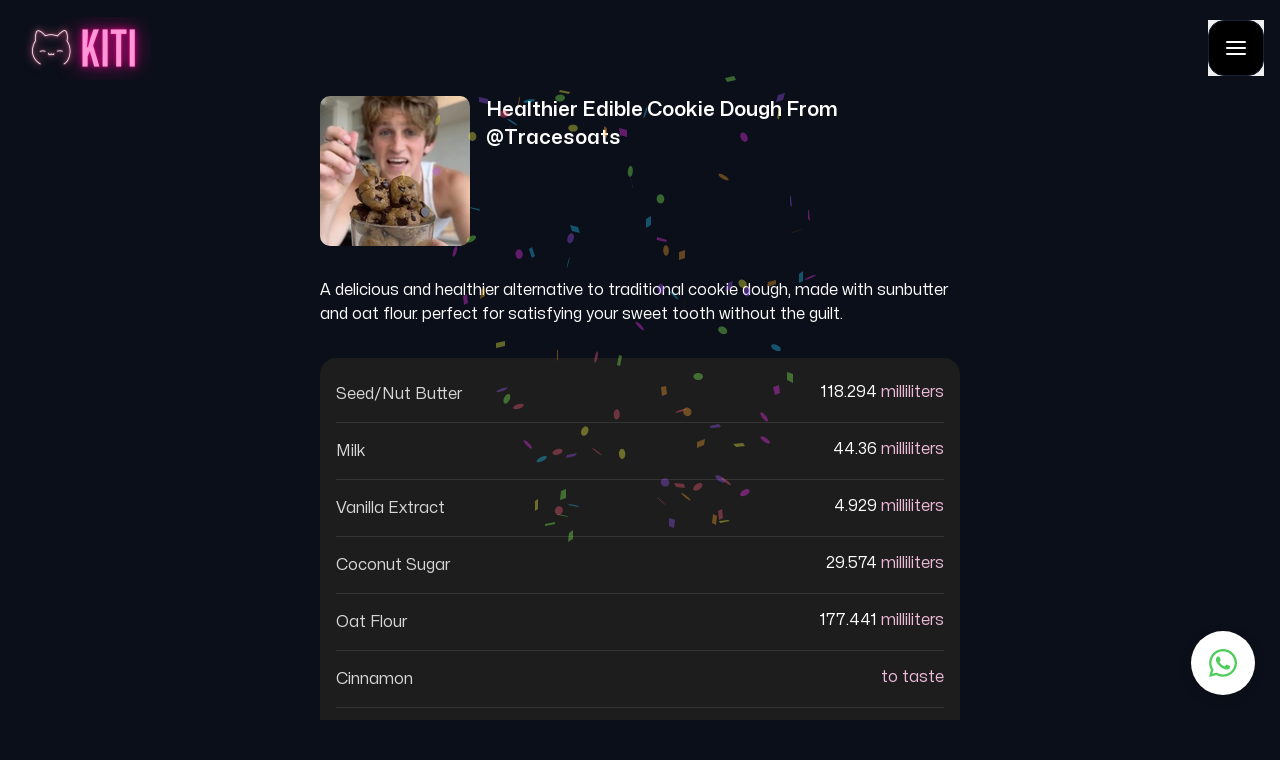

--- FILE ---
content_type: text/html; charset=utf-8
request_url: https://kiti.ai/healthier-edible-cookie-dough-recipe
body_size: 51322
content:
<!DOCTYPE html><html><head><meta charSet="utf-8"/><meta name="viewport" content="width=device-width"/><meta name="twitter:card" content="summary_large_image"/><meta property="og:type" content="website"/><meta property="og:locale" content="en"/><meta property="og:site_name" content="KITI.AI"/><meta property="lang" content="en"/><link rel="icon" href="https://kiti.ai/favicon.ico"/><title>Healthier Edible Cookie Dough from @tracesoats - KITI.AI 🐱 Recipe Food Kits Powered by AI - Feed Us A Link And We’ll Build You A Food Kit. Order 1,000’s of Food Kits from Trending Recipes.</title><meta name="robots" content="index,follow"/><meta name="description" content="A delicious and healthier alternative to traditional cookie dough, made with sunbutter and oat flour. perfect for satisfying your sweet tooth without the guilt."/><meta property="og:title" content="Healthier Edible Cookie Dough from @tracesoats - KITI.AI 🐱 Recipe Food Kits Powered by AI - Feed Us A Link And We’ll Build You A Food Kit. Order 1,000’s of Food Kits from Trending Recipes."/><meta property="og:description" content="A delicious and healthier alternative to traditional cookie dough, made with sunbutter and oat flour. perfect for satisfying your sweet tooth without the guilt."/><meta property="og:url" content="https://kiti.ai/healthier edible cookie dough-recipe"/><meta property="og:image" content="https://ik.imagekit.io/kitiai/tr:n-thumbnail/https%3A%2F%2Fwww.instagram.com%2Freel%2FCsrTYwUJ53e%2F.jpg"/><script type="application/ld+json">{"@context":"https://schema.org","@type":"Recipe","name":"Healthier Edible Cookie Dough","description":"A delicious and healthier alternative to traditional cookie dough, made with sunbutter and oat flour. perfect for satisfying your sweet tooth without the guilt.","datePublished":"2023-06-05","keywords":"food,healthy,recipes","author":{"@type":"Person","name":"tracesoats"},"image":["https://ik.imagekit.io/kitiai/tr:n-thumbnail/https%3A%2F%2Fwww.instagram.com%2Freel%2FCsrTYwUJ53e%2F.jpg"],"aggregateRating":{"@type":"AggregateRating","ratingCount":39,"ratingValue":"4.16"},"recipeIngredient":["Seed/nut butter","Milk","Vanilla extract","Coconut sugar","Oat flour","Cinnamon","Salt","Chocolate chips/chunks"],"recipeInstructions":[{"@type":"HowToStep","name":"Instructions","text":"1) mix the wet ingredients together, fold in the dry, and the chocolate\n2) plate it and enjoy!","url":"https,//kiti.ai/healthier edible cookie dough-recipe","image":"https://ik.imagekit.io/kitiai/tr:n-thumbnail/https%3A%2F%2Fwww.instagram.com%2Freel%2FCsrTYwUJ53e%2F.jpg"}]}</script><meta name="next-head-count" content="16"/><link rel="preload" href="/_next/static/css/08fc13c7d839a26d.css" as="style"/><link rel="stylesheet" href="/_next/static/css/08fc13c7d839a26d.css" data-n-g=""/><link rel="preload" href="/_next/static/css/c26fa69b80c9dd81.css" as="style"/><link rel="stylesheet" href="/_next/static/css/c26fa69b80c9dd81.css" data-n-p=""/><noscript data-n-css=""></noscript><script defer="" nomodule="" src="/_next/static/chunks/polyfills-c67a75d1b6f99dc8.js"></script><script src="/_next/static/chunks/webpack-f4fe14061d839424.js" defer=""></script><script src="/_next/static/chunks/framework-2c79e2a64abdb08b.js" defer=""></script><script src="/_next/static/chunks/main-d7c281c1b29fc067.js" defer=""></script><script src="/_next/static/chunks/pages/_app-4b5cc37adeb31f46.js" defer=""></script><script src="/_next/static/chunks/1bfc9850-f606f350170eb00d.js" defer=""></script><script src="/_next/static/chunks/1a48c3c1-d3dc94226a1955bb.js" defer=""></script><script src="/_next/static/chunks/d7eeaac4-4c646404882896fd.js" defer=""></script><script src="/_next/static/chunks/885-5d698c0e94ec4173.js" defer=""></script><script src="/_next/static/chunks/883-cae38a41602d3164.js" defer=""></script><script src="/_next/static/chunks/159-1966847ad551e9ef.js" defer=""></script><script src="/_next/static/chunks/pages/%5BrecipeTitle%5D-aba16eb1c1129ff6.js" defer=""></script><script src="/_next/static/NDK7uzVqIcgu6oXALTbfL/_buildManifest.js" defer=""></script><script src="/_next/static/NDK7uzVqIcgu6oXALTbfL/_ssgManifest.js" defer=""></script></head><body><div id="__next"><style>
    #nprogress {
      pointer-events: none;
    }
    #nprogress .bar {
      background: #EC57B1;
      position: fixed;
      z-index: 9999;
      top: 0;
      left: 0;
      width: 100%;
      height: 3px;
    }
    #nprogress .peg {
      display: block;
      position: absolute;
      right: 0px;
      width: 100px;
      height: 100%;
      box-shadow: 0 0 10px #EC57B1, 0 0 5px #EC57B1;
      opacity: 1;
      -webkit-transform: rotate(3deg) translate(0px, -4px);
      -ms-transform: rotate(3deg) translate(0px, -4px);
      transform: rotate(3deg) translate(0px, -4px);
    }
    #nprogress .spinner {
      display: block;
      position: fixed;
      z-index: 1031;
      top: 15px;
      right: 15px;
    }
    #nprogress .spinner-icon {
      width: 18px;
      height: 18px;
      box-sizing: border-box;
      border: solid 2px transparent;
      border-top-color: #EC57B1;
      border-left-color: #EC57B1;
      border-radius: 50%;
      -webkit-animation: nprogresss-spinner 400ms linear infinite;
      animation: nprogress-spinner 400ms linear infinite;
    }
    .nprogress-custom-parent {
      overflow: hidden;
      position: relative;
    }
    .nprogress-custom-parent #nprogress .spinner,
    .nprogress-custom-parent #nprogress .bar {
      position: absolute;
    }
    @-webkit-keyframes nprogress-spinner {
      0% {
        -webkit-transform: rotate(0deg);
      }
      100% {
        -webkit-transform: rotate(360deg);
      }
    }
    @keyframes nprogress-spinner {
      0% {
        transform: rotate(0deg);
      }
      100% {
        transform: rotate(360deg);
      }
    }
  </style><div class="flex flex-col min-h-screen w-full max-w-screen p-4"><div class="flex justify-between items-center"><a href="/"><img src="/images/logo-small.png" alt="logo"/></a><button><img class="hover:opacity-80 cursor-pointer" src="/images/hamburguer-menu.svg" width="56" height="56" alt="menu"/></button></div><main class="grow flex mx-auto max-w-[640px] w-full "><div class="flex flex-col mt-4"><div class="flex"><img src="https://ik.imagekit.io/kitiai/tr:n-thumbnail/https%3A%2F%2Fwww.instagram.com%2Freel%2FCsrTYwUJ53e%2F.jpg" class="w-[150px] h-[150px] grow rounded-[10px] object-cover object-center" alt="thumbnail"/><h1 class="ml-4 flex-wrap font-semibold text-xl capitalize overflow-clip text-ellipsis">healthier edible cookie dough<!-- --> from @<!-- -->tracesoats</h1></div><h2 class="my-8">A delicious and healthier alternative to traditional cookie dough, made with sunbutter and oat flour. perfect for satisfying your sweet tooth without the guilt.<!-- --> </h2><div class="bg-[#1D1D1D] rounded-2xl px-4 py-2 [&amp;&gt;:last-child]:border-none"><div class="capitalize flex justify-between border-b-solid border-b-white/[.1] border-b-[1px] py-4"><div class=" text-[#D7D7D7]">seed/nut butter</div><div> </div><div class="min-w-[100px] text-right"><div class="flex text-center lowercase min-w-[68px] leading-tight justify-end"><div>118.294</div><div class="text-[#EDBAD8] pl-1">milliliters</div></div></div></div><div class="capitalize flex justify-between border-b-solid border-b-white/[.1] border-b-[1px] py-4"><div class=" text-[#D7D7D7]">milk</div><div> </div><div class="min-w-[100px] text-right"><div class="flex text-center lowercase min-w-[68px] leading-tight justify-end"><div>44.36</div><div class="text-[#EDBAD8] pl-1">milliliters</div></div></div></div><div class="capitalize flex justify-between border-b-solid border-b-white/[.1] border-b-[1px] py-4"><div class=" text-[#D7D7D7]">vanilla extract</div><div> </div><div class="min-w-[100px] text-right"><div class="flex text-center lowercase min-w-[68px] leading-tight justify-end"><div>4.929</div><div class="text-[#EDBAD8] pl-1">milliliters</div></div></div></div><div class="capitalize flex justify-between border-b-solid border-b-white/[.1] border-b-[1px] py-4"><div class=" text-[#D7D7D7]">coconut sugar</div><div> </div><div class="min-w-[100px] text-right"><div class="flex text-center lowercase min-w-[68px] leading-tight justify-end"><div>29.574</div><div class="text-[#EDBAD8] pl-1">milliliters</div></div></div></div><div class="capitalize flex justify-between border-b-solid border-b-white/[.1] border-b-[1px] py-4"><div class=" text-[#D7D7D7]">oat flour</div><div> </div><div class="min-w-[100px] text-right"><div class="flex text-center lowercase min-w-[68px] leading-tight justify-end"><div>177.441</div><div class="text-[#EDBAD8] pl-1">milliliters</div></div></div></div><div class="capitalize flex justify-between border-b-solid border-b-white/[.1] border-b-[1px] py-4"><div class=" text-[#D7D7D7]">cinnamon</div><div class="min-w-[100px] text-right"><div class="flex text-center lowercase min-w-[68px] leading-tight justify-end"><div class="text-[#EDBAD8]">to taste</div></div></div></div><div class="capitalize flex justify-between border-b-solid border-b-white/[.1] border-b-[1px] py-4"><div class=" text-[#D7D7D7]">salt</div><div class="min-w-[100px] text-right"><div class="flex text-center lowercase min-w-[68px] leading-tight justify-end"><div class="text-[#EDBAD8]">to taste</div></div></div></div><div class="capitalize flex justify-between border-b-solid border-b-white/[.1] border-b-[1px] py-4"><div class=" text-[#D7D7D7]">chocolate chips/chunks</div><div class="min-w-[100px] text-right"><div class="flex text-center lowercase min-w-[68px] leading-tight justify-end"><div class="text-[#EDBAD8]">to taste</div></div></div></div></div><div class="flex flex-col bg-[#1D1D1D] rounded-2xl px-4 py-4 mt-8 mb-4"><div class="border-b-white/[.1] border-b-[1px] pb-4"> Instructions</div><div class="pt-4 whitespace-break-spaces ">1) mix the wet ingredients together, fold in the dry, and the chocolate

2) plate it and enjoy!</div></div><div class="flex flex-wrap my-6"><a class="text-[#EC57B1] bg-[#282A33] text-sm py-2 px-4 mr-2 border-solid border-[1px] border-[#FF96D5]/[.4] my-1 rounded-xl hover:opacity-80" href="/trending/food">#<!-- -->food</a><a class="text-[#EC57B1] bg-[#282A33] text-sm py-2 px-4 mr-2 border-solid border-[1px] border-[#FF96D5]/[.4] my-1 rounded-xl hover:opacity-80" href="/trending/healthy">#<!-- -->healthy</a><a class="text-[#EC57B1] bg-[#282A33] text-sm py-2 px-4 mr-2 border-solid border-[1px] border-[#FF96D5]/[.4] my-1 rounded-xl hover:opacity-80" href="/trending/recipes">#<!-- -->recipes</a></div><div class="flex w-full bg-[#292929] h-16 rounded-2xl items-center border-solid border-[1px] border-[#FFFFFF]/[.24]"><img class="mx-5" src="/images/copy-icon.svg" alt="copy"/><div class="grow">https://kiti.ai/r/LrgK</div><button class="uppercase font-semibold bg-[#E41792] rounded-2xl py-4 px-6 hover:opacity-80">Copy</button></div><a href="https://www.ocado.com/" target="_blank" class="uppercase font-semibold bg-[#E41792] hover:opacity-80 rounded-2xl py-4 px-16 my-12 text-center">Buy it at Ocado</a></div></main><footer class="flex flex-col text-center pt-8 pb-2 "><a class="mx-auto hover:opacity-80" href="/"><img src="/images/logo-small.png" class="" alt="logo"/></a><div class="flex flex-col justify-center my-8"><a class="text-[#FF96D5] bg-[#1D1E26] font-bold py-4 my-2 rounded-lg w-full hover:opacity-80" href="/trending">😽 Trending Recipes</a><a class="text-[#FF96D5] bg-[#1D1E26] font-bold py-4 my-2 rounded-lg w-full hover:opacity-80" href="/creators">😹 Content Creators</a></div><div class="flex items-center justify-center my-2"><a href="https://instagram.com/kiti_ai" title="Instagram" class="mx-2 hover:opacity-80"><img src="/images/instagram-icon.svg" width="48" height="48" alt="Instagram"/></a><a href="https://twitter.com/kiti_ai" title="Twitter" class="mx-2 hover:opacity-80"><img src="/images/twitter-icon.svg" width="48" height="48" alt="Twitter"/></a></div><div class=" text-sm mb-4 my-8">Made with lots of 🐱 ❤️ by<!-- --> <a href="https://22-22.co" target="_blank" class="hover:underline">22222 Labs</a></div><div class="flex justify-center mt-4"><a class="text-sm text-white/[.6] hover:underline mx-4" href="/terms-of-service">Terms of Service</a><a class="text-sm text-white/[.6] hover:underline mx-4" href="/privacy-policy">Privacy Policy</a></div></footer><div id="whatsapp-widget"><div class="_1yCVn _--3fm"><div class="_2uc4w"><span class="_lI8mw"><svg stroke="currentColor" fill="currentColor" stroke-width="0" viewBox="0 0 1024 1024" fill-rule="evenodd" height="1em" width="1em" xmlns="http://www.w3.org/2000/svg"><path d="M799.855 166.312c.023.007.043.018.084.059l57.69 57.69c.041.041.052.06.059.084a.118.118 0 0 1 0 .069c-.007.023-.018.042-.059.083L569.926 512l287.703 287.703c.041.04.052.06.059.083a.118.118 0 0 1 0 .07c-.007.022-.018.042-.059.083l-57.69 57.69c-.041.041-.06.052-.084.059a.118.118 0 0 1-.069 0c-.023-.007-.042-.018-.083-.059L512 569.926 224.297 857.629c-.04.041-.06.052-.083.059a.118.118 0 0 1-.07 0c-.022-.007-.042-.018-.083-.059l-57.69-57.69c-.041-.041-.052-.06-.059-.084a.118.118 0 0 1 0-.069c.007-.023.018-.042.059-.083L454.073 512 166.371 224.297c-.041-.04-.052-.06-.059-.083a.118.118 0 0 1 0-.07c.007-.022.018-.042.059-.083l57.69-57.69c.041-.041.06-.052.084-.059a.118.118 0 0 1 .069 0c.023.007.042.018.083.059L512 454.073l287.703-287.702c.04-.041.06-.052.083-.059a.118.118 0 0 1 .07 0Z"></path></svg></span><div class="_3jDIS"><svg xmlns="http://www.w3.org/2000/svg" viewBox="0 0 219 219"><defs><image id="thumbnail_svg__a" width="278" height="226" href="[data-uri]"></image></defs><use x="-34" y="-4" href="#thumbnail_svg__a"></use></svg></div><div class="_3trGj"><span class="_3XZUa">Kiti.ai</span><span class="_Muogh">Typically replies within a few minutes</span></div></div><div class="_39IQj"><div class="_1mXIm"><span class="_3Oyio"></span><span class="_3sxfE">Kiti.ai</span><p class="_1iYf5">Meow! 🐱

What can we do for you? :)</p><span class="_3--Dl">03:54</span></div></div><div class="_3XP0H"><input placeholder="Type a message" class="_siqLL" value=""/><button class="_3twZq">Send</button></div></div><div class="_2qp0Z"><svg stroke="currentColor" fill="currentColor" stroke-width="0" viewBox="0 0 448 512" height="1em" width="1em" xmlns="http://www.w3.org/2000/svg"><path d="M380.9 97.1C339 55.1 283.2 32 223.9 32c-122.4 0-222 99.6-222 222 0 39.1 10.2 77.3 29.6 111L0 480l117.7-30.9c32.4 17.7 68.9 27 106.1 27h.1c122.3 0 224.1-99.6 224.1-222 0-59.3-25.2-115-67.1-157zm-157 341.6c-33.2 0-65.7-8.9-94-25.7l-6.7-4-69.8 18.3L72 359.2l-4.4-7c-18.5-29.4-28.2-63.3-28.2-98.2 0-101.7 82.8-184.5 184.6-184.5 49.3 0 95.6 19.2 130.4 54.1 34.8 34.9 56.2 81.2 56.1 130.5 0 101.8-84.9 184.6-186.6 184.6zm101.2-138.2c-5.5-2.8-32.8-16.2-37.9-18-5.1-1.9-8.8-2.8-12.5 2.8-3.7 5.6-14.3 18-17.6 21.8-3.2 3.7-6.5 4.2-12 1.4-32.6-16.3-54-29.1-75.5-66-5.7-9.8 5.7-9.1 16.3-30.3 1.8-3.7.9-6.9-.5-9.7-1.4-2.8-12.5-30.1-17.1-41.2-4.5-10.8-9.1-9.3-12.5-9.5-3.2-.2-6.9-.2-10.6-.2-3.7 0-9.7 1.4-14.8 6.9-5.1 5.6-19.4 19-19.4 46.3 0 27.3 19.9 53.7 22.6 57.4 2.8 3.7 39.1 59.7 94.8 83.8 35.2 15.2 49 16.5 66.6 13.9 10.7-1.6 32.8-13.4 37.4-26.4 4.6-13 4.6-24.1 3.2-26.4-1.3-2.5-5-3.9-10.5-6.6z"></path></svg></div></div></div></div><script id="__NEXT_DATA__" type="application/json">{"props":{"pageProps":{"extraction":{"id":"https%3A%2F%2Fwww.instagram.com%2Freel%2FCsrTYwUJ53e%2F","createdAt":1686002003442,"isRecipe":true,"url":"https://www.instagram.com/reel/CsrTYwUJ53e/","updatedAt":1686002003350,"summary":"a delicious and healthier alternative to traditional cookie dough, made with sunbutter and oat flour. perfect for satisfying your sweet tooth without the guilt.","instructions":"1) mix the wet ingredients together, fold in the dry, and the chocolate\n2) plate it and enjoy!","thumbnail":"https://ik.imagekit.io/kitiai/tr:n-thumbnail/https%3A%2F%2Fwww.instagram.com%2Freel%2FCsrTYwUJ53e%2F.jpg","hashtags":["food","healthy","recipes"],"checkedVideo":false,"authorThumbnail":"https://ik.imagekit.io/kitiai/tr:n-avatar/ac79e35e-e124-48a9-9341-a3680a09329d.jpg","authorUsername":"tracesoats","numLikes":99926,"ratingCount":39,"title":"healthier edible cookie dough","shortLink":"https://m.kiti.ai/LrgK","authorIsVerified":false,"ratingValue":"4.16","ingredients":[{"metric":"milliliters","name":"seed/nut butter","type":"spread","measurement":118.294},{"metric":"milliliters","name":"milk","type":"dairy","measurement":44.36},{"metric":"milliliters","name":"vanilla extract","type":"flavoring","measurement":4.929},{"metric":"milliliters","name":"coconut sugar","type":"sweetener","measurement":29.574},{"metric":"milliliters","name":"oat flour","type":"flour","measurement":177.441},{"metric":"dash","name":"cinnamon","type":"spice","measurement":0},{"metric":"pinch","name":"salt","type":"seasoning","measurement":0},{"metric":"to taste","name":"chocolate chips/chunks","type":"chocolate","measurement":0}],"status":"ready"}},"__N_SSG":true},"page":"/[recipeTitle]","query":{"recipeTitle":"healthier-edible-cookie-dough-recipe"},"buildId":"NDK7uzVqIcgu6oXALTbfL","isFallback":false,"gsp":true,"scriptLoader":[]}</script></body></html>

--- FILE ---
content_type: application/javascript; charset=utf-8
request_url: https://kiti.ai/_next/static/chunks/58.4d6a577392ec6576.js
body_size: 584
content:
"use strict";(self.webpackChunk_N_E=self.webpackChunk_N_E||[]).push([[58],{9058:function(e,t,r){r.r(t);var o=r(7294);function a(){return(a=Object.assign||function(e){for(var t=1;t<arguments.length;t++){var r=arguments[t];for(var o in r)Object.prototype.hasOwnProperty.call(r,o)&&(e[o]=r[o])}return e}).apply(this,arguments)}t.default=function(e){var t,r=e.open,n=e.onClose,i=e.children,l=e.style,c=e.enableOverlay,s=e.overlayColor,d=e.overlayOpacity,h=e.zIndex,u=void 0===h?100:h,v=e.duration,f=e.direction,m=e.size,w=e.className,y=e.customIdSuffix,_=e.lockBackgroundScroll,g=void 0!==_&&_,p=e.overlayClassName,E=(0,o.useRef)(null);(0,o.useEffect)(function(){E.current=window.document.querySelector("body"),E.current&&g&&(E.current.style.overflow=r?"hidden":"")},[r]);var b=(0,o.useMemo)(function(){return y||(Math.random()+1).toString(36).substring(7)},[y]),k={backgroundColor:(void 0===s?"#000":s).toString(),opacity:void 0===d?.4:d,zIndex:u},D=a({zIndex:u+1,transitionDuration:(void 0===v?500:v)+"ms"},{left:{top:0,left:0,transform:"translate3d(-100%, 0, 0)",width:t=void 0===m?250:m,height:"100vh"},right:{top:0,right:0,transform:"translate3d(100%, 0, 0)",width:t,height:"100vh"},bottom:{left:0,right:0,bottom:0,transform:"translate3d(0, 100%, 0)",width:"100%",height:t},top:{left:0,right:0,top:0,transform:"translate3d(0, -100%, 0)",width:"100%",height:t}}[f],l);return o.createElement("div",{id:"EZDrawer"+b,className:"EZDrawer"},o.createElement("input",{type:"checkbox",id:"EZDrawer__checkbox"+b,className:"EZDrawer__checkbox",onChange:void 0===n?function(){}:n,checked:r}),o.createElement("nav",{role:"navigation",id:"EZDrawer__container"+b,style:D,className:"EZDrawer__container "+w},i),(void 0===c||c)&&o.createElement("label",{htmlFor:"EZDrawer__checkbox"+b,id:"EZDrawer__overlay"+b,className:"EZDrawer__overlay "+(void 0===p?"":p),style:k}))}}}]);

--- FILE ---
content_type: image/svg+xml
request_url: https://kiti.ai/images/copy-icon.svg
body_size: 142
content:
<svg width="24" height="24" viewBox="0 0 24 24" fill="none" xmlns="http://www.w3.org/2000/svg">
<path d="M16 12.9V17.1C16 20.6 14.6 22 11.1 22H6.9C3.4 22 2 20.6 2 17.1V12.9C2 9.4 3.4 8 6.9 8H11.1C14.6 8 16 9.4 16 12.9Z" stroke="white" stroke-width="1.5" stroke-linecap="round" stroke-linejoin="round"/>
<path d="M22 6.9V11.1C22 14.6 20.6 16 17.1 16H16V12.9C16 9.4 14.6 8 11.1 8H8V6.9C8 3.4 9.4 2 12.9 2H17.1C20.6 2 22 3.4 22 6.9Z" stroke="white" stroke-width="1.5" stroke-linecap="round" stroke-linejoin="round"/>
</svg>


--- FILE ---
content_type: application/javascript; charset=utf-8
request_url: https://kiti.ai/_next/static/chunks/pages/index-59d8c96f37375869.js
body_size: 1721
content:
(self.webpackChunk_N_E=self.webpackChunk_N_E||[]).push([[405],{3471:function(e,s,r){"use strict";r.r(s),r.d(s,{__N_SSG:function(){return N},default:function(){return b}});var t=r(3159),i=r(2664),n=r(29),l=r(7191),a=r(7794),c=r.n(a),o=r(7294),d=r(1163),x=r(8869),h=r(3967),u=r.n(h),m=r(1938),f=r(5893),p=function(e){(0,l.Z)(e);var s,r=(0,o.useState)(!1),t=r[0],i=r[1],a=(0,o.useState)(""),h=a[0],p=a[1],g=(0,d.useRouter)(),w=function(){t&&g.push("/meow?url=".concat(h.replace(/(.*)\?.*/,"$1")))};(0,o.useEffect)(function(){i((0,x.jv)(h))},[h]);var v=(s=(0,n.Z)(c().mark(function e(){return c().wrap(function(e){for(;;)switch(e.prev=e.next){case 0:if(e.prev=0,navigator.clipboard){e.next=3;break}throw Error("Clipboard API not supported in this browser");case 3:return e.next=5,navigator.clipboard.readText();case 5:p(e.sent),e.next=12;break;case 9:e.prev=9,e.t0=e.catch(0),console.error("Error pasting clipboard content:",e.t0);case 12:case"end":return e.stop()}},e,null,[[0,9]])})),function(){return s.apply(this,arguments)});return(0,o.useEffect)(function(){(0,m.L9)({name:"searchUrl",properties:{url:h}})},[h]),(0,f.jsxs)("div",{className:"flex flex-col w-full  items-center px-1",children:[(0,f.jsx)("img",{className:"-mb-[28px]",src:"/images/kiti.svg",width:80,height:20,alt:"kiti"}),(0,f.jsx)("img",{className:"z-10 -mb-2",src:"/images/kiti-paws.svg",width:80,height:20,alt:"kiti paws"}),(0,f.jsxs)("div",{className:"flex w-full h-14 items-center border-[2px] rounded-[12px] bg-white border-[#0B0F19] border-solid overflow-hidden",children:[(0,f.jsx)("input",{className:"grow w-full h-full px-4",placeholder:"Feed me a link to create your food kit...",style:{color:"rgba(11, 15, 25, 0.72)"},onFocus:v,value:h,onChange:function(e){return p(e.target.value.trim())},onKeyDown:function(e){"Enter"===e.key&&w()}}),(0,f.jsx)("button",{className:u()({"items-center bg-[#F42DA5] h-[42px] w-[60px] rounded-lg mx-1":!0,"opacity-50":!t}),onClick:w,disabled:!t,children:"GO"})]})]})},g=r(1664),w=r.n(g),v=r(1143),j=(0,i.$j)(function(e,s){return{numKitis:s.numKitis,trendingCreators:s.trendingCreators,trendingRecipes:s.trendingRecipes,trendingHashtags:s.trendingHashtags}},function(e){return{}}),N=!0,b=j(function(e){var s=e.numKitis,r=e.trendingCreators,i=e.trendingRecipes,n=e.trendingHashtags;return(0,f.jsx)(t.Z,{children:(0,f.jsxs)("div",{className:"flex flex-col items-center w-full",children:[(0,f.jsxs)("h1",{className:"text-3xl my-16 text-center",children:["Trending Viral Recipe Kits"," ",(0,f.jsx)("span",{className:"bg-[#D863AD] rounded-lg py-1 px-2",children:"Ready to Order"}),"."]}),(0,f.jsx)(p,{}),(0,f.jsxs)("div",{className:"text-base my-4",children:["We've Created ",s.toLocaleString("en")," Viral Recipe Kiti's Ready to Order"]}),(0,f.jsxs)("div",{className:"my-4 w-full",children:[(0,f.jsx)("h2",{className:"text-xl text-center",children:"Go straight to a viral recipe # below:"}),(0,f.jsx)("div",{className:"flex py-4 overflow-x-scroll scrollbar-hide w-full ",children:n.map(function(e){return(0,f.jsx)(w(),{href:"/trending/".concat(e),children:(0,f.jsxs)("div",{className:"bg-[#FF96D5]/[.72] hover:bg-[#EF29A0]/[.72] rounded-[100px] py-2 px-4 mr-4",children:["#",e]})},e)})})]}),(0,f.jsxs)("div",{className:"my-6 w-full",children:[(0,f.jsxs)("div",{className:"flex mx-2 items-center",children:[(0,f.jsx)("img",{src:"/images/trending-icon.svg",width:28,height:28,alt:"trending"}),(0,f.jsx)("h2",{className:"text-xl grow pl-2",children:"Latest Trending Recipes"}),(0,f.jsx)(w(),{className:"text-[#FF96D5] hover:opacity-80 font-bold",href:"/trending",children:"View all"})]}),(0,f.jsx)("div",{className:"flex overflow-x-scroll w-full scrollbar-hide py-4 ",children:i.map(function(e){return(0,f.jsxs)(w(),{href:(0,x.kF)(e.title||""),className:"flex flex-col mr-4 bg-[#2B2D3B] p-4 rounded-[18px] hover:opacity-80",children:[(0,f.jsxs)("div",{className:"text-base font-bold pl-1 max-w-[150px] overflow-clip text-ellipsis",children:["@",e.authorUsername]}),(0,f.jsx)("img",{className:"min-w-[150px] h-[267px] rounded-[10px] my-2 object-cover",src:e.thumbnail,alt:e.title,width:150,height:267}),(0,f.jsx)("div",{className:"text-[#B6B8C8] flex flex-wrap capitalize",children:e.title}),(0,f.jsxs)("div",{className:"grow self-end flex flex-col justify-end w-full",children:[(0,f.jsx)("div",{className:"bg-white/[.1] w-full h-[1px] mb-1"}),(0,f.jsx)("div",{className:"text-[#EC57B1] text-sm pt-1",children:(0,v.U7)(e.shortLink)})]})]},e.url)})}),(0,f.jsxs)("div",{className:"my-6 w-full",children:[(0,f.jsxs)("div",{className:"flex mx-2 items-center",children:[(0,f.jsx)("img",{src:"/images/chefs-icon.svg",width:28,height:28,alt:"chefs"}),(0,f.jsx)("h2",{className:"text-xl grow pl-2",children:"Top Viral Food Creators"}),(0,f.jsx)(w(),{className:"text-[#FF96D5] hover:opacity-80 font-bold",href:"/creators",children:"View all"})]}),(0,f.jsx)("div",{className:"flex overflow-x-scroll w-full scrollbar-hide py-4 ",children:r.map(function(e){return(0,f.jsxs)(w(),{href:(0,v.tP)(e.platform,e.authorUsername),className:"flex flex-col mr-4 bg-[#2B2D3B] p-4 rounded-[18px] hover:opacity-80",children:[(0,f.jsxs)("div",{className:"text-sm font-bold text-[#EC57B1] pl-1 max-w-[150px] overflow-clip text-ellipsis",children:["@",e.authorUsername]}),(0,f.jsx)("img",{className:"min-w-[150px] h-[150px] rounded-[10px] my-2 object-cover",src:e.authorThumbnail,alt:e.authorUsername,width:150,height:150}),(0,f.jsxs)("div",{className:"flex items-center",children:[(0,f.jsx)("img",{className:"mr-2",src:"/images/kitis-icon.svg",width:24,height:24,alt:"kitis"}),(0,f.jsx)("div",{children:e.numRecipes.toLocaleString("en")})]})]},e.authorUsername)})})]})]})]})})})},8312:function(e,s,r){(window.__NEXT_P=window.__NEXT_P||[]).push(["/",function(){return r(3471)}])},7191:function(e,s,r){"use strict";function t(e){if(null==e)throw TypeError("Cannot destructure undefined")}r.d(s,{Z:function(){return t}})}},function(e){e.O(0,[445,874,617,885,159,774,888,179],function(){return e(e.s=8312)}),_N_E=e.O()}]);

--- FILE ---
content_type: image/svg+xml
request_url: https://kiti.ai/images/twitter-icon.svg
body_size: 300
content:
<svg width="48" height="48" viewBox="0 0 48 48" fill="none" xmlns="http://www.w3.org/2000/svg">
<circle cx="24" cy="24" r="23" stroke="#FF96D5" stroke-opacity="0.56" stroke-width="2"/>
<g clip-path="url(#clip0_56_622)">
<path d="M34.2858 17.6212C33.5289 17.9572 32.7155 18.1835 31.8618 18.2855C32.7335 17.7635 33.4029 16.9363 33.7175 15.9506C32.9024 16.434 31.9989 16.7855 31.0372 16.9749C30.2684 16.1546 29.1704 15.642 27.9566 15.642C25.2318 15.642 23.2295 18.1843 23.8449 20.8235C20.3384 20.6477 17.2286 18.9677 15.1466 16.4143C14.0409 18.3112 14.5732 20.7926 16.4521 22.0492C15.7612 22.0269 15.1098 21.8375 14.5415 21.5212C14.4952 23.4763 15.8966 25.3055 17.9264 25.7126C17.3324 25.8737 16.6818 25.9115 16.0201 25.7846C16.5566 27.4612 18.1149 28.6809 19.9629 28.7152C18.1886 30.1063 15.9532 30.7277 13.7144 30.4637C15.5821 31.6612 17.8012 32.3597 20.1841 32.3597C28.0201 32.3597 32.4472 25.7417 32.1798 19.806C33.0044 19.2103 33.7201 18.4672 34.2858 17.6212Z" fill="#FF96D5"/>
</g>
<defs>
<clipPath id="clip0_56_622">
<rect width="20.5714" height="20.5714" fill="white" transform="translate(13.7144 13.7143)"/>
</clipPath>
</defs>
</svg>


--- FILE ---
content_type: image/svg+xml
request_url: https://kiti.ai/images/instagram-icon.svg
body_size: 462
content:
<svg width="48" height="48" viewBox="0 0 48 48" fill="none" xmlns="http://www.w3.org/2000/svg">
<circle cx="24" cy="24.0001" r="23" stroke="#FF96D5" stroke-opacity="0.56" stroke-width="2"/>
<g clip-path="url(#clip0_56_610)">
<path d="M24.0001 15.5684C26.7464 15.5684 27.0721 15.5786 28.1572 15.6284C30.9446 15.7552 32.2466 17.0778 32.3735 19.8446C32.4232 20.9289 32.4326 21.2546 32.4326 24.0009C32.4326 26.7481 32.4224 27.0729 32.3735 28.1572C32.2458 30.9215 30.9472 32.2466 28.1572 32.3735C27.0721 32.4232 26.7481 32.4335 24.0001 32.4335C21.2538 32.4335 20.9281 32.4232 19.8438 32.3735C17.0495 32.2458 15.7544 30.9172 15.6275 28.1564C15.5778 27.0721 15.5675 26.7472 15.5675 24.0001C15.5675 21.2538 15.5786 20.9289 15.6275 19.8438C15.7552 17.0778 17.0538 15.7544 19.8438 15.6275C20.9289 15.5786 21.2538 15.5684 24.0001 15.5684ZM24.0001 13.7144C21.2066 13.7144 20.8569 13.7264 19.7598 13.7761C16.0244 13.9475 13.9484 16.0201 13.7769 19.7589C13.7264 20.8569 13.7144 21.2066 13.7144 24.0001C13.7144 26.7935 13.7264 27.1441 13.7761 28.2412C13.9475 31.9766 16.0201 34.0526 19.7589 34.2241C20.8569 34.2738 21.2066 34.2858 24.0001 34.2858C26.7935 34.2858 27.1441 34.2738 28.2412 34.2241C31.9732 34.0526 34.0544 31.9801 34.2232 28.2412C34.2738 27.1441 34.2858 26.7935 34.2858 24.0001C34.2858 21.2066 34.2738 20.8569 34.2241 19.7598C34.0561 16.0278 31.9809 13.9484 28.2421 13.7769C27.1441 13.7264 26.7935 13.7144 24.0001 13.7144ZM24.0001 18.7184C21.0832 18.7184 18.7184 21.0832 18.7184 24.0001C18.7184 26.9169 21.0832 29.2826 24.0001 29.2826C26.9169 29.2826 29.2818 26.9178 29.2818 24.0001C29.2818 21.0832 26.9169 18.7184 24.0001 18.7184ZM24.0001 27.4286C22.1066 27.4286 20.5715 25.8944 20.5715 24.0001C20.5715 22.1066 22.1066 20.5715 24.0001 20.5715C25.8935 20.5715 27.4286 22.1066 27.4286 24.0001C27.4286 25.8944 25.8935 27.4286 24.0001 27.4286ZM29.4909 17.2758C28.8086 17.2758 28.2558 17.8286 28.2558 18.5101C28.2558 19.1915 28.8086 19.7444 29.4909 19.7444C30.1724 19.7444 30.7244 19.1915 30.7244 18.5101C30.7244 17.8286 30.1724 17.2758 29.4909 17.2758Z" fill="#FF96D5"/>
</g>
<defs>
<clipPath id="clip0_56_610">
<rect width="20.5714" height="20.5714" fill="white" transform="translate(13.7144 13.7144)"/>
</clipPath>
</defs>
</svg>


--- FILE ---
content_type: image/svg+xml
request_url: https://kiti.ai/images/hamburguer-menu.svg
body_size: 140
content:
<svg width="56" height="56" viewBox="0 0 56 56" fill="none" xmlns="http://www.w3.org/2000/svg">
<rect x="0.5" y="0.5" width="55" height="55" rx="15.5" fill="black"/>
<path d="M19 28H37" stroke="white" stroke-width="2" stroke-linecap="round" stroke-linejoin="round"/>
<path d="M19 22H37" stroke="white" stroke-width="2" stroke-linecap="round" stroke-linejoin="round"/>
<path d="M19 34H37" stroke="white" stroke-width="2" stroke-linecap="round" stroke-linejoin="round"/>
<rect x="0.5" y="0.5" width="55" height="55" rx="15.5" stroke="#182137"/>
</svg>


--- FILE ---
content_type: application/javascript; charset=utf-8
request_url: https://kiti.ai/_next/static/NDK7uzVqIcgu6oXALTbfL/_buildManifest.js
body_size: 450
content:
self.__BUILD_MANIFEST=function(s,e,c,t,a,i,r){return{__rewrites:{beforeFiles:[],afterFiles:[],fallback:[]},"/":[s,e,c,t,a,i,"static/chunks/pages/index-59d8c96f37375869.js"],"/_error":["static/chunks/pages/_error-7cc79ac3574486ac.js"],"/creators":[s,e,c,t,a,i,"static/chunks/pages/creators-ce33cf71c13fd5f1.js"],"/ig/[username]":[s,e,c,t,a,i,"static/chunks/pages/ig/[username]-58c70887acbb2434.js"],"/kiti":[s,e,c,"static/chunks/252f366e-103d05772955ff22.js",t,"static/chunks/747-bf5507123cd5ab52.js",a,i,"static/chunks/pages/kiti-634adf299eb30df6.js"],"/meow":[s,e,c,t,r,a,i,"static/chunks/pages/meow-95d5eb491ea8c459.js"],"/my-kities":["static/chunks/pages/my-kities-0273cd0ebad96888.js"],"/privacy-policy":[s,e,c,t,a,i,"static/chunks/pages/privacy-policy-94f0e23b94825bda.js"],"/r/[shortcode]":["static/chunks/pages/r/[shortcode]-4e0fae9a37f28018.js"],"/sitemap-index.xml":["static/chunks/pages/sitemap-index.xml-aaa666468b779443.js"],"/success":[s,e,c,t,a,i,"static/chunks/pages/success-dd7d7342277def79.js"],"/success/[orderId]":["static/chunks/pages/success/[orderId]-a6bd85dea2b94906.js"],"/terms-of-service":[s,e,c,t,a,i,"static/chunks/pages/terms-of-service-b4ac38440f0f9a3d.js"],"/tk/[username]":[s,e,c,t,a,i,"static/chunks/pages/tk/[username]-51c1ac88f13441c3.js"],"/trending":[s,e,c,t,a,i,"static/chunks/pages/trending-f19b91a35a74d6d5.js"],"/trending/[hashtag]":[s,e,c,t,a,i,"static/chunks/pages/trending/[hashtag]-43d34f8491c616bb.js"],"/[recipeTitle]":[s,e,c,t,r,a,i,"static/chunks/pages/[recipeTitle]-aba16eb1c1129ff6.js"],"/[recipeTitle]/checkout":[s,e,c,"static/chunks/7d0bf13e-68dcf24cf6f3fe9b.js",t,"static/chunks/748-7078a724c01c31cd.js",a,i,"static/chunks/pages/[recipeTitle]/checkout-cf0eed27426215b4.js"],sortedPages:["/","/_app","/_error","/creators","/ig/[username]","/kiti","/meow","/my-kities","/privacy-policy","/r/[shortcode]","/sitemap-index.xml","/success","/success/[orderId]","/terms-of-service","/tk/[username]","/trending","/trending/[hashtag]","/[recipeTitle]","/[recipeTitle]/checkout"]}}("static/chunks/1bfc9850-f606f350170eb00d.js","static/chunks/1a48c3c1-d3dc94226a1955bb.js","static/chunks/d7eeaac4-4c646404882896fd.js","static/chunks/885-5d698c0e94ec4173.js","static/chunks/159-1966847ad551e9ef.js","static/css/c26fa69b80c9dd81.css","static/chunks/883-cae38a41602d3164.js"),self.__BUILD_MANIFEST_CB&&self.__BUILD_MANIFEST_CB();